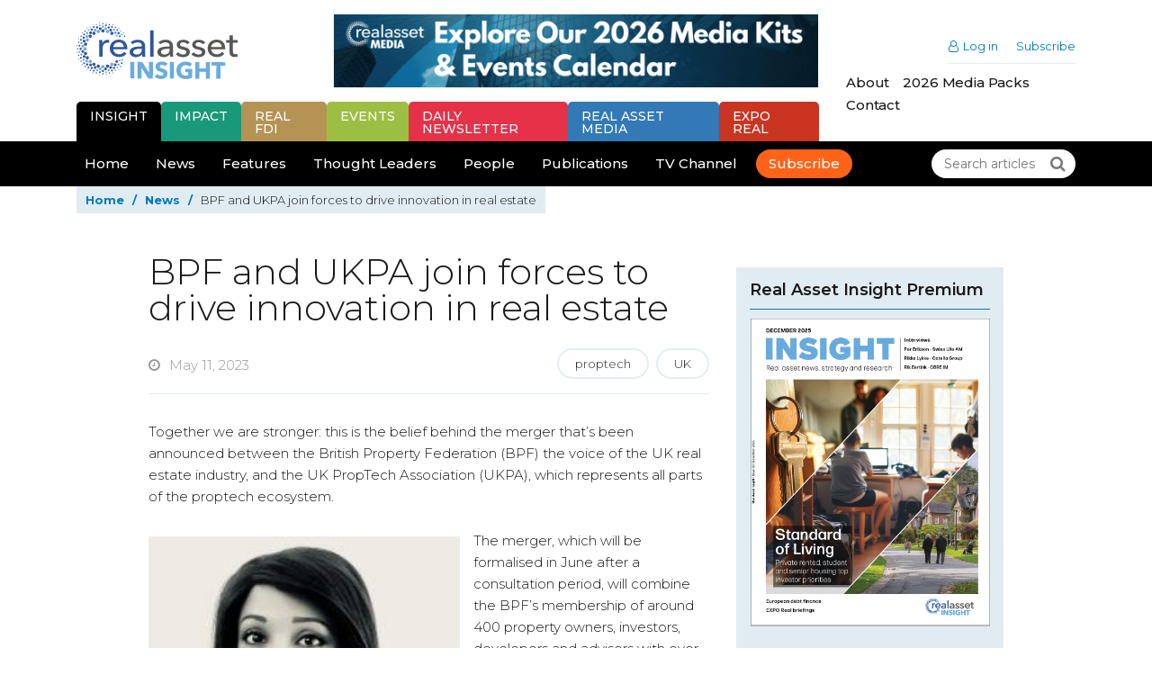

--- FILE ---
content_type: text/html; charset=UTF-8
request_url: https://realassetinsight.com/2023/05/11/bpf-and-ukpa-join-forces-to-drive-innovation-in-real-estate/
body_size: 18019
content:
<!DOCTYPE html>
<html lang="en-US">

<head>

<!-- Title -->
<title>BPF and UKPA join forces to drive innovation in real estate - Real Asset Insight</title>
<link data-rocket-preload as="style" href="https://fonts.googleapis.com/css?family=Montserrat%3A300%2C400%2C500%2C600%2C700&#038;display=swap" rel="preload">
<link href="https://fonts.googleapis.com/css?family=Montserrat%3A300%2C400%2C500%2C600%2C700&#038;display=swap" media="print" onload="this.media=&#039;all&#039;" rel="stylesheet">
<noscript><link rel="stylesheet" href="https://fonts.googleapis.com/css?family=Montserrat%3A300%2C400%2C500%2C600%2C700&#038;display=swap"></noscript>

<!-- Meta -->
<meta charset="UTF-8" />
<meta name="viewport" content="width=device-width, initial-scale=1">

<!-- WP Head -->
<meta name='robots' content='index, follow, max-image-preview:large, max-snippet:-1, max-video-preview:-1' />
<script id="cookieyes" type="text/javascript" src="https://cdn-cookieyes.com/client_data/ab89932e3bf322c69195b6be/script.js"></script>
	<!-- This site is optimized with the Yoast SEO plugin v26.8 - https://yoast.com/product/yoast-seo-wordpress/ -->
	<link rel="canonical" href="https://realassetinsight.com/2023/05/11/bpf-and-ukpa-join-forces-to-drive-innovation-in-real-estate/" />
	<meta property="og:locale" content="en_US" />
	<meta property="og:type" content="article" />
	<meta property="og:title" content="BPF and UKPA join forces to drive innovation in real estate - Real Asset Insight" />
	<meta property="og:description" content="Together we are stronger: this is the belief behind the merger that&#039;s been announced between the British Property Federation and the UK PropTech Association." />
	<meta property="og:url" content="https://realassetinsight.com/2023/05/11/bpf-and-ukpa-join-forces-to-drive-innovation-in-real-estate/" />
	<meta property="og:site_name" content="Real Asset Insight" />
	<meta property="article:published_time" content="2023-05-11T02:30:00+00:00" />
	<meta property="og:image" content="https://realassetinsight.com/wp-content/uploads/2023/05/Sammy_PahalBW-300x300-1.jpg" />
	<meta property="og:image:width" content="300" />
	<meta property="og:image:height" content="300" />
	<meta property="og:image:type" content="image/jpeg" />
	<meta name="author" content="Nicol Dynes" />
	<meta name="twitter:card" content="summary_large_image" />
	<meta name="twitter:creator" content="@insight_asset" />
	<meta name="twitter:site" content="@insight_asset" />
	<meta name="twitter:label1" content="Written by" />
	<meta name="twitter:data1" content="Nicol Dynes" />
	<meta name="twitter:label2" content="Est. reading time" />
	<meta name="twitter:data2" content="3 minutes" />
	<script type="application/ld+json" class="yoast-schema-graph">{"@context":"https://schema.org","@graph":[{"@type":"Article","@id":"https://realassetinsight.com/2023/05/11/bpf-and-ukpa-join-forces-to-drive-innovation-in-real-estate/#article","isPartOf":{"@id":"https://realassetinsight.com/2023/05/11/bpf-and-ukpa-join-forces-to-drive-innovation-in-real-estate/"},"author":{"name":"Nicol Dynes","@id":"https://realassetinsight.com/#/schema/person/f0d7c0a131a279220a96378d47ce00c8"},"headline":"BPF and UKPA join forces to drive innovation in real estate","datePublished":"2023-05-11T02:30:00+00:00","mainEntityOfPage":{"@id":"https://realassetinsight.com/2023/05/11/bpf-and-ukpa-join-forces-to-drive-innovation-in-real-estate/"},"wordCount":435,"publisher":{"@id":"https://realassetinsight.com/#organization"},"image":{"@id":"https://realassetinsight.com/2023/05/11/bpf-and-ukpa-join-forces-to-drive-innovation-in-real-estate/#primaryimage"},"thumbnailUrl":"https://realassetinsight.com/wp-content/uploads/2023/05/Sammy_PahalBW-300x300-1.jpg","keywords":["proptech","UK"],"articleSection":["News"],"inLanguage":"en-US"},{"@type":"WebPage","@id":"https://realassetinsight.com/2023/05/11/bpf-and-ukpa-join-forces-to-drive-innovation-in-real-estate/","url":"https://realassetinsight.com/2023/05/11/bpf-and-ukpa-join-forces-to-drive-innovation-in-real-estate/","name":"BPF and UKPA join forces to drive innovation in real estate - Real Asset Insight","isPartOf":{"@id":"https://realassetinsight.com/#website"},"primaryImageOfPage":{"@id":"https://realassetinsight.com/2023/05/11/bpf-and-ukpa-join-forces-to-drive-innovation-in-real-estate/#primaryimage"},"image":{"@id":"https://realassetinsight.com/2023/05/11/bpf-and-ukpa-join-forces-to-drive-innovation-in-real-estate/#primaryimage"},"thumbnailUrl":"https://realassetinsight.com/wp-content/uploads/2023/05/Sammy_PahalBW-300x300-1.jpg","datePublished":"2023-05-11T02:30:00+00:00","breadcrumb":{"@id":"https://realassetinsight.com/2023/05/11/bpf-and-ukpa-join-forces-to-drive-innovation-in-real-estate/#breadcrumb"},"inLanguage":"en-US","potentialAction":[{"@type":"ReadAction","target":["https://realassetinsight.com/2023/05/11/bpf-and-ukpa-join-forces-to-drive-innovation-in-real-estate/"]}]},{"@type":"ImageObject","inLanguage":"en-US","@id":"https://realassetinsight.com/2023/05/11/bpf-and-ukpa-join-forces-to-drive-innovation-in-real-estate/#primaryimage","url":"https://realassetinsight.com/wp-content/uploads/2023/05/Sammy_PahalBW-300x300-1.jpg","contentUrl":"https://realassetinsight.com/wp-content/uploads/2023/05/Sammy_PahalBW-300x300-1.jpg","width":300,"height":300},{"@type":"BreadcrumbList","@id":"https://realassetinsight.com/2023/05/11/bpf-and-ukpa-join-forces-to-drive-innovation-in-real-estate/#breadcrumb","itemListElement":[{"@type":"ListItem","position":1,"name":"Home","item":"https://realassetinsight.com/"},{"@type":"ListItem","position":2,"name":"News","item":"https://realassetinsight.com/news/"},{"@type":"ListItem","position":3,"name":"BPF and UKPA join forces to drive innovation in real estate"}]},{"@type":"WebSite","@id":"https://realassetinsight.com/#website","url":"https://realassetinsight.com/","name":"Real Asset Insight","description":"International Real Estate Investment, Economy &amp; Finance","publisher":{"@id":"https://realassetinsight.com/#organization"},"potentialAction":[{"@type":"SearchAction","target":{"@type":"EntryPoint","urlTemplate":"https://realassetinsight.com/?s={search_term_string}"},"query-input":{"@type":"PropertyValueSpecification","valueRequired":true,"valueName":"search_term_string"}}],"inLanguage":"en-US"},{"@type":"Organization","@id":"https://realassetinsight.com/#organization","name":"Real Asset Media","url":"https://realassetinsight.com/","logo":{"@type":"ImageObject","inLanguage":"en-US","@id":"https://realassetinsight.com/#/schema/logo/image/","url":"https://realassetinsight.com/wp-content/uploads/2020/12/railogowebsite.png","contentUrl":"https://realassetinsight.com/wp-content/uploads/2020/12/railogowebsite.png","width":785,"height":312,"caption":"Real Asset Media"},"image":{"@id":"https://realassetinsight.com/#/schema/logo/image/"},"sameAs":["https://x.com/insight_asset","https://www.linkedin.com/company/real-asset-media/"]},{"@type":"Person","@id":"https://realassetinsight.com/#/schema/person/f0d7c0a131a279220a96378d47ce00c8","name":"Nicol Dynes","image":{"@type":"ImageObject","inLanguage":"en-US","@id":"https://realassetinsight.com/#/schema/person/image/","url":"https://secure.gravatar.com/avatar/e3822bbdee428b8a669bed341ba0605c124c7b4cb7dedc369c253e93e6c5bf1c?s=96&d=mm&r=g","contentUrl":"https://secure.gravatar.com/avatar/e3822bbdee428b8a669bed341ba0605c124c7b4cb7dedc369c253e93e6c5bf1c?s=96&d=mm&r=g","caption":"Nicol Dynes"},"url":"https://realassetinsight.com/author/nicol/"}]}</script>
	<!-- / Yoast SEO plugin. -->


<link rel='dns-prefetch' href='//cdn.jsdelivr.net' />
<link rel='dns-prefetch' href='//code.jquery.com' />
<link rel='dns-prefetch' href='//fonts.googleapis.com' />
<link rel='dns-prefetch' href='//cdnjs.cloudflare.com' />
<link href='https://fonts.gstatic.com' crossorigin rel='preconnect' />
<link rel="alternate" title="oEmbed (JSON)" type="application/json+oembed" href="https://realassetinsight.com/wp-json/oembed/1.0/embed?url=https%3A%2F%2Frealassetinsight.com%2F2023%2F05%2F11%2Fbpf-and-ukpa-join-forces-to-drive-innovation-in-real-estate%2F" />
<link rel="alternate" title="oEmbed (XML)" type="text/xml+oembed" href="https://realassetinsight.com/wp-json/oembed/1.0/embed?url=https%3A%2F%2Frealassetinsight.com%2F2023%2F05%2F11%2Fbpf-and-ukpa-join-forces-to-drive-innovation-in-real-estate%2F&#038;format=xml" />
<style id='wp-img-auto-sizes-contain-inline-css' type='text/css'>
img:is([sizes=auto i],[sizes^="auto," i]){contain-intrinsic-size:3000px 1500px}
/*# sourceURL=wp-img-auto-sizes-contain-inline-css */
</style>
<style id='wp-emoji-styles-inline-css' type='text/css'>

	img.wp-smiley, img.emoji {
		display: inline !important;
		border: none !important;
		box-shadow: none !important;
		height: 1em !important;
		width: 1em !important;
		margin: 0 0.07em !important;
		vertical-align: -0.1em !important;
		background: none !important;
		padding: 0 !important;
	}
/*# sourceURL=wp-emoji-styles-inline-css */
</style>
<link rel='stylesheet' id='wp-block-library-css' href='https://realassetinsight.com/wp-includes/css/dist/block-library/style.min.css?ver=6.9' type='text/css' media='all' />
<style id='wp-block-button-inline-css' type='text/css'>
.wp-block-button__link{align-content:center;box-sizing:border-box;cursor:pointer;display:inline-block;height:100%;text-align:center;word-break:break-word}.wp-block-button__link.aligncenter{text-align:center}.wp-block-button__link.alignright{text-align:right}:where(.wp-block-button__link){border-radius:9999px;box-shadow:none;padding:calc(.667em + 2px) calc(1.333em + 2px);text-decoration:none}.wp-block-button[style*=text-decoration] .wp-block-button__link{text-decoration:inherit}.wp-block-buttons>.wp-block-button.has-custom-width{max-width:none}.wp-block-buttons>.wp-block-button.has-custom-width .wp-block-button__link{width:100%}.wp-block-buttons>.wp-block-button.has-custom-font-size .wp-block-button__link{font-size:inherit}.wp-block-buttons>.wp-block-button.wp-block-button__width-25{width:calc(25% - var(--wp--style--block-gap, .5em)*.75)}.wp-block-buttons>.wp-block-button.wp-block-button__width-50{width:calc(50% - var(--wp--style--block-gap, .5em)*.5)}.wp-block-buttons>.wp-block-button.wp-block-button__width-75{width:calc(75% - var(--wp--style--block-gap, .5em)*.25)}.wp-block-buttons>.wp-block-button.wp-block-button__width-100{flex-basis:100%;width:100%}.wp-block-buttons.is-vertical>.wp-block-button.wp-block-button__width-25{width:25%}.wp-block-buttons.is-vertical>.wp-block-button.wp-block-button__width-50{width:50%}.wp-block-buttons.is-vertical>.wp-block-button.wp-block-button__width-75{width:75%}.wp-block-button.is-style-squared,.wp-block-button__link.wp-block-button.is-style-squared{border-radius:0}.wp-block-button.no-border-radius,.wp-block-button__link.no-border-radius{border-radius:0!important}:root :where(.wp-block-button .wp-block-button__link.is-style-outline),:root :where(.wp-block-button.is-style-outline>.wp-block-button__link){border:2px solid;padding:.667em 1.333em}:root :where(.wp-block-button .wp-block-button__link.is-style-outline:not(.has-text-color)),:root :where(.wp-block-button.is-style-outline>.wp-block-button__link:not(.has-text-color)){color:currentColor}:root :where(.wp-block-button .wp-block-button__link.is-style-outline:not(.has-background)),:root :where(.wp-block-button.is-style-outline>.wp-block-button__link:not(.has-background)){background-color:initial;background-image:none}
/*# sourceURL=https://realassetinsight.com/wp-includes/blocks/button/style.min.css */
</style>
<style id='wp-block-heading-inline-css' type='text/css'>
h1:where(.wp-block-heading).has-background,h2:where(.wp-block-heading).has-background,h3:where(.wp-block-heading).has-background,h4:where(.wp-block-heading).has-background,h5:where(.wp-block-heading).has-background,h6:where(.wp-block-heading).has-background{padding:1.25em 2.375em}h1.has-text-align-left[style*=writing-mode]:where([style*=vertical-lr]),h1.has-text-align-right[style*=writing-mode]:where([style*=vertical-rl]),h2.has-text-align-left[style*=writing-mode]:where([style*=vertical-lr]),h2.has-text-align-right[style*=writing-mode]:where([style*=vertical-rl]),h3.has-text-align-left[style*=writing-mode]:where([style*=vertical-lr]),h3.has-text-align-right[style*=writing-mode]:where([style*=vertical-rl]),h4.has-text-align-left[style*=writing-mode]:where([style*=vertical-lr]),h4.has-text-align-right[style*=writing-mode]:where([style*=vertical-rl]),h5.has-text-align-left[style*=writing-mode]:where([style*=vertical-lr]),h5.has-text-align-right[style*=writing-mode]:where([style*=vertical-rl]),h6.has-text-align-left[style*=writing-mode]:where([style*=vertical-lr]),h6.has-text-align-right[style*=writing-mode]:where([style*=vertical-rl]){rotate:180deg}
/*# sourceURL=https://realassetinsight.com/wp-includes/blocks/heading/style.min.css */
</style>
<style id='wp-block-image-inline-css' type='text/css'>
.wp-block-image>a,.wp-block-image>figure>a{display:inline-block}.wp-block-image img{box-sizing:border-box;height:auto;max-width:100%;vertical-align:bottom}@media not (prefers-reduced-motion){.wp-block-image img.hide{visibility:hidden}.wp-block-image img.show{animation:show-content-image .4s}}.wp-block-image[style*=border-radius] img,.wp-block-image[style*=border-radius]>a{border-radius:inherit}.wp-block-image.has-custom-border img{box-sizing:border-box}.wp-block-image.aligncenter{text-align:center}.wp-block-image.alignfull>a,.wp-block-image.alignwide>a{width:100%}.wp-block-image.alignfull img,.wp-block-image.alignwide img{height:auto;width:100%}.wp-block-image .aligncenter,.wp-block-image .alignleft,.wp-block-image .alignright,.wp-block-image.aligncenter,.wp-block-image.alignleft,.wp-block-image.alignright{display:table}.wp-block-image .aligncenter>figcaption,.wp-block-image .alignleft>figcaption,.wp-block-image .alignright>figcaption,.wp-block-image.aligncenter>figcaption,.wp-block-image.alignleft>figcaption,.wp-block-image.alignright>figcaption{caption-side:bottom;display:table-caption}.wp-block-image .alignleft{float:left;margin:.5em 1em .5em 0}.wp-block-image .alignright{float:right;margin:.5em 0 .5em 1em}.wp-block-image .aligncenter{margin-left:auto;margin-right:auto}.wp-block-image :where(figcaption){margin-bottom:1em;margin-top:.5em}.wp-block-image.is-style-circle-mask img{border-radius:9999px}@supports ((-webkit-mask-image:none) or (mask-image:none)) or (-webkit-mask-image:none){.wp-block-image.is-style-circle-mask img{border-radius:0;-webkit-mask-image:url('data:image/svg+xml;utf8,<svg viewBox="0 0 100 100" xmlns="http://www.w3.org/2000/svg"><circle cx="50" cy="50" r="50"/></svg>');mask-image:url('data:image/svg+xml;utf8,<svg viewBox="0 0 100 100" xmlns="http://www.w3.org/2000/svg"><circle cx="50" cy="50" r="50"/></svg>');mask-mode:alpha;-webkit-mask-position:center;mask-position:center;-webkit-mask-repeat:no-repeat;mask-repeat:no-repeat;-webkit-mask-size:contain;mask-size:contain}}:root :where(.wp-block-image.is-style-rounded img,.wp-block-image .is-style-rounded img){border-radius:9999px}.wp-block-image figure{margin:0}.wp-lightbox-container{display:flex;flex-direction:column;position:relative}.wp-lightbox-container img{cursor:zoom-in}.wp-lightbox-container img:hover+button{opacity:1}.wp-lightbox-container button{align-items:center;backdrop-filter:blur(16px) saturate(180%);background-color:#5a5a5a40;border:none;border-radius:4px;cursor:zoom-in;display:flex;height:20px;justify-content:center;opacity:0;padding:0;position:absolute;right:16px;text-align:center;top:16px;width:20px;z-index:100}@media not (prefers-reduced-motion){.wp-lightbox-container button{transition:opacity .2s ease}}.wp-lightbox-container button:focus-visible{outline:3px auto #5a5a5a40;outline:3px auto -webkit-focus-ring-color;outline-offset:3px}.wp-lightbox-container button:hover{cursor:pointer;opacity:1}.wp-lightbox-container button:focus{opacity:1}.wp-lightbox-container button:focus,.wp-lightbox-container button:hover,.wp-lightbox-container button:not(:hover):not(:active):not(.has-background){background-color:#5a5a5a40;border:none}.wp-lightbox-overlay{box-sizing:border-box;cursor:zoom-out;height:100vh;left:0;overflow:hidden;position:fixed;top:0;visibility:hidden;width:100%;z-index:100000}.wp-lightbox-overlay .close-button{align-items:center;cursor:pointer;display:flex;justify-content:center;min-height:40px;min-width:40px;padding:0;position:absolute;right:calc(env(safe-area-inset-right) + 16px);top:calc(env(safe-area-inset-top) + 16px);z-index:5000000}.wp-lightbox-overlay .close-button:focus,.wp-lightbox-overlay .close-button:hover,.wp-lightbox-overlay .close-button:not(:hover):not(:active):not(.has-background){background:none;border:none}.wp-lightbox-overlay .lightbox-image-container{height:var(--wp--lightbox-container-height);left:50%;overflow:hidden;position:absolute;top:50%;transform:translate(-50%,-50%);transform-origin:top left;width:var(--wp--lightbox-container-width);z-index:9999999999}.wp-lightbox-overlay .wp-block-image{align-items:center;box-sizing:border-box;display:flex;height:100%;justify-content:center;margin:0;position:relative;transform-origin:0 0;width:100%;z-index:3000000}.wp-lightbox-overlay .wp-block-image img{height:var(--wp--lightbox-image-height);min-height:var(--wp--lightbox-image-height);min-width:var(--wp--lightbox-image-width);width:var(--wp--lightbox-image-width)}.wp-lightbox-overlay .wp-block-image figcaption{display:none}.wp-lightbox-overlay button{background:none;border:none}.wp-lightbox-overlay .scrim{background-color:#fff;height:100%;opacity:.9;position:absolute;width:100%;z-index:2000000}.wp-lightbox-overlay.active{visibility:visible}@media not (prefers-reduced-motion){.wp-lightbox-overlay.active{animation:turn-on-visibility .25s both}.wp-lightbox-overlay.active img{animation:turn-on-visibility .35s both}.wp-lightbox-overlay.show-closing-animation:not(.active){animation:turn-off-visibility .35s both}.wp-lightbox-overlay.show-closing-animation:not(.active) img{animation:turn-off-visibility .25s both}.wp-lightbox-overlay.zoom.active{animation:none;opacity:1;visibility:visible}.wp-lightbox-overlay.zoom.active .lightbox-image-container{animation:lightbox-zoom-in .4s}.wp-lightbox-overlay.zoom.active .lightbox-image-container img{animation:none}.wp-lightbox-overlay.zoom.active .scrim{animation:turn-on-visibility .4s forwards}.wp-lightbox-overlay.zoom.show-closing-animation:not(.active){animation:none}.wp-lightbox-overlay.zoom.show-closing-animation:not(.active) .lightbox-image-container{animation:lightbox-zoom-out .4s}.wp-lightbox-overlay.zoom.show-closing-animation:not(.active) .lightbox-image-container img{animation:none}.wp-lightbox-overlay.zoom.show-closing-animation:not(.active) .scrim{animation:turn-off-visibility .4s forwards}}@keyframes show-content-image{0%{visibility:hidden}99%{visibility:hidden}to{visibility:visible}}@keyframes turn-on-visibility{0%{opacity:0}to{opacity:1}}@keyframes turn-off-visibility{0%{opacity:1;visibility:visible}99%{opacity:0;visibility:visible}to{opacity:0;visibility:hidden}}@keyframes lightbox-zoom-in{0%{transform:translate(calc((-100vw + var(--wp--lightbox-scrollbar-width))/2 + var(--wp--lightbox-initial-left-position)),calc(-50vh + var(--wp--lightbox-initial-top-position))) scale(var(--wp--lightbox-scale))}to{transform:translate(-50%,-50%) scale(1)}}@keyframes lightbox-zoom-out{0%{transform:translate(-50%,-50%) scale(1);visibility:visible}99%{visibility:visible}to{transform:translate(calc((-100vw + var(--wp--lightbox-scrollbar-width))/2 + var(--wp--lightbox-initial-left-position)),calc(-50vh + var(--wp--lightbox-initial-top-position))) scale(var(--wp--lightbox-scale));visibility:hidden}}
/*# sourceURL=https://realassetinsight.com/wp-includes/blocks/image/style.min.css */
</style>
<style id='wp-block-image-theme-inline-css' type='text/css'>
:root :where(.wp-block-image figcaption){color:#555;font-size:13px;text-align:center}.is-dark-theme :root :where(.wp-block-image figcaption){color:#ffffffa6}.wp-block-image{margin:0 0 1em}
/*# sourceURL=https://realassetinsight.com/wp-includes/blocks/image/theme.min.css */
</style>
<style id='wp-block-buttons-inline-css' type='text/css'>
.wp-block-buttons{box-sizing:border-box}.wp-block-buttons.is-vertical{flex-direction:column}.wp-block-buttons.is-vertical>.wp-block-button:last-child{margin-bottom:0}.wp-block-buttons>.wp-block-button{display:inline-block;margin:0}.wp-block-buttons.is-content-justification-left{justify-content:flex-start}.wp-block-buttons.is-content-justification-left.is-vertical{align-items:flex-start}.wp-block-buttons.is-content-justification-center{justify-content:center}.wp-block-buttons.is-content-justification-center.is-vertical{align-items:center}.wp-block-buttons.is-content-justification-right{justify-content:flex-end}.wp-block-buttons.is-content-justification-right.is-vertical{align-items:flex-end}.wp-block-buttons.is-content-justification-space-between{justify-content:space-between}.wp-block-buttons.aligncenter{text-align:center}.wp-block-buttons:not(.is-content-justification-space-between,.is-content-justification-right,.is-content-justification-left,.is-content-justification-center) .wp-block-button.aligncenter{margin-left:auto;margin-right:auto;width:100%}.wp-block-buttons[style*=text-decoration] .wp-block-button,.wp-block-buttons[style*=text-decoration] .wp-block-button__link{text-decoration:inherit}.wp-block-buttons.has-custom-font-size .wp-block-button__link{font-size:inherit}.wp-block-buttons .wp-block-button__link{width:100%}.wp-block-button.aligncenter{text-align:center}
/*# sourceURL=https://realassetinsight.com/wp-includes/blocks/buttons/style.min.css */
</style>
<style id='wp-block-paragraph-inline-css' type='text/css'>
.is-small-text{font-size:.875em}.is-regular-text{font-size:1em}.is-large-text{font-size:2.25em}.is-larger-text{font-size:3em}.has-drop-cap:not(:focus):first-letter{float:left;font-size:8.4em;font-style:normal;font-weight:100;line-height:.68;margin:.05em .1em 0 0;text-transform:uppercase}body.rtl .has-drop-cap:not(:focus):first-letter{float:none;margin-left:.1em}p.has-drop-cap.has-background{overflow:hidden}:root :where(p.has-background){padding:1.25em 2.375em}:where(p.has-text-color:not(.has-link-color)) a{color:inherit}p.has-text-align-left[style*="writing-mode:vertical-lr"],p.has-text-align-right[style*="writing-mode:vertical-rl"]{rotate:180deg}
/*# sourceURL=https://realassetinsight.com/wp-includes/blocks/paragraph/style.min.css */
</style>
<style id='global-styles-inline-css' type='text/css'>
:root{--wp--preset--aspect-ratio--square: 1;--wp--preset--aspect-ratio--4-3: 4/3;--wp--preset--aspect-ratio--3-4: 3/4;--wp--preset--aspect-ratio--3-2: 3/2;--wp--preset--aspect-ratio--2-3: 2/3;--wp--preset--aspect-ratio--16-9: 16/9;--wp--preset--aspect-ratio--9-16: 9/16;--wp--preset--color--black: #000000;--wp--preset--color--cyan-bluish-gray: #abb8c3;--wp--preset--color--white: #FFFFFF;--wp--preset--color--pale-pink: #f78da7;--wp--preset--color--vivid-red: #cf2e2e;--wp--preset--color--luminous-vivid-orange: #ff6900;--wp--preset--color--luminous-vivid-amber: #fcb900;--wp--preset--color--light-green-cyan: #7bdcb5;--wp--preset--color--vivid-green-cyan: #00d084;--wp--preset--color--pale-cyan-blue: #8ed1fc;--wp--preset--color--vivid-cyan-blue: #0693e3;--wp--preset--color--vivid-purple: #9b51e0;--wp--preset--color--dark: #1A1919;--wp--preset--color--light: #E1ECF2;--wp--preset--color--primary: #007ABB;--wp--preset--color--green: #69BB24;--wp--preset--color--gold: #b49354;--wp--preset--gradient--vivid-cyan-blue-to-vivid-purple: linear-gradient(135deg,rgb(6,147,227) 0%,rgb(155,81,224) 100%);--wp--preset--gradient--light-green-cyan-to-vivid-green-cyan: linear-gradient(135deg,rgb(122,220,180) 0%,rgb(0,208,130) 100%);--wp--preset--gradient--luminous-vivid-amber-to-luminous-vivid-orange: linear-gradient(135deg,rgb(252,185,0) 0%,rgb(255,105,0) 100%);--wp--preset--gradient--luminous-vivid-orange-to-vivid-red: linear-gradient(135deg,rgb(255,105,0) 0%,rgb(207,46,46) 100%);--wp--preset--gradient--very-light-gray-to-cyan-bluish-gray: linear-gradient(135deg,rgb(238,238,238) 0%,rgb(169,184,195) 100%);--wp--preset--gradient--cool-to-warm-spectrum: linear-gradient(135deg,rgb(74,234,220) 0%,rgb(151,120,209) 20%,rgb(207,42,186) 40%,rgb(238,44,130) 60%,rgb(251,105,98) 80%,rgb(254,248,76) 100%);--wp--preset--gradient--blush-light-purple: linear-gradient(135deg,rgb(255,206,236) 0%,rgb(152,150,240) 100%);--wp--preset--gradient--blush-bordeaux: linear-gradient(135deg,rgb(254,205,165) 0%,rgb(254,45,45) 50%,rgb(107,0,62) 100%);--wp--preset--gradient--luminous-dusk: linear-gradient(135deg,rgb(255,203,112) 0%,rgb(199,81,192) 50%,rgb(65,88,208) 100%);--wp--preset--gradient--pale-ocean: linear-gradient(135deg,rgb(255,245,203) 0%,rgb(182,227,212) 50%,rgb(51,167,181) 100%);--wp--preset--gradient--electric-grass: linear-gradient(135deg,rgb(202,248,128) 0%,rgb(113,206,126) 100%);--wp--preset--gradient--midnight: linear-gradient(135deg,rgb(2,3,129) 0%,rgb(40,116,252) 100%);--wp--preset--font-size--small: 13px;--wp--preset--font-size--medium: 20px;--wp--preset--font-size--large: 18px;--wp--preset--font-size--x-large: 42px;--wp--preset--font-size--regular: 16px;--wp--preset--font-size--xl: 20px;--wp--preset--font-size--xxl: 22px;--wp--preset--spacing--20: 0.44rem;--wp--preset--spacing--30: 0.67rem;--wp--preset--spacing--40: 1rem;--wp--preset--spacing--50: 1.5rem;--wp--preset--spacing--60: 2.25rem;--wp--preset--spacing--70: 3.38rem;--wp--preset--spacing--80: 5.06rem;--wp--preset--shadow--natural: 6px 6px 9px rgba(0, 0, 0, 0.2);--wp--preset--shadow--deep: 12px 12px 50px rgba(0, 0, 0, 0.4);--wp--preset--shadow--sharp: 6px 6px 0px rgba(0, 0, 0, 0.2);--wp--preset--shadow--outlined: 6px 6px 0px -3px rgb(255, 255, 255), 6px 6px rgb(0, 0, 0);--wp--preset--shadow--crisp: 6px 6px 0px rgb(0, 0, 0);}:where(.is-layout-flex){gap: 0.5em;}:where(.is-layout-grid){gap: 0.5em;}body .is-layout-flex{display: flex;}.is-layout-flex{flex-wrap: wrap;align-items: center;}.is-layout-flex > :is(*, div){margin: 0;}body .is-layout-grid{display: grid;}.is-layout-grid > :is(*, div){margin: 0;}:where(.wp-block-columns.is-layout-flex){gap: 2em;}:where(.wp-block-columns.is-layout-grid){gap: 2em;}:where(.wp-block-post-template.is-layout-flex){gap: 1.25em;}:where(.wp-block-post-template.is-layout-grid){gap: 1.25em;}.has-black-color{color: var(--wp--preset--color--black) !important;}.has-cyan-bluish-gray-color{color: var(--wp--preset--color--cyan-bluish-gray) !important;}.has-white-color{color: var(--wp--preset--color--white) !important;}.has-pale-pink-color{color: var(--wp--preset--color--pale-pink) !important;}.has-vivid-red-color{color: var(--wp--preset--color--vivid-red) !important;}.has-luminous-vivid-orange-color{color: var(--wp--preset--color--luminous-vivid-orange) !important;}.has-luminous-vivid-amber-color{color: var(--wp--preset--color--luminous-vivid-amber) !important;}.has-light-green-cyan-color{color: var(--wp--preset--color--light-green-cyan) !important;}.has-vivid-green-cyan-color{color: var(--wp--preset--color--vivid-green-cyan) !important;}.has-pale-cyan-blue-color{color: var(--wp--preset--color--pale-cyan-blue) !important;}.has-vivid-cyan-blue-color{color: var(--wp--preset--color--vivid-cyan-blue) !important;}.has-vivid-purple-color{color: var(--wp--preset--color--vivid-purple) !important;}.has-black-background-color{background-color: var(--wp--preset--color--black) !important;}.has-cyan-bluish-gray-background-color{background-color: var(--wp--preset--color--cyan-bluish-gray) !important;}.has-white-background-color{background-color: var(--wp--preset--color--white) !important;}.has-pale-pink-background-color{background-color: var(--wp--preset--color--pale-pink) !important;}.has-vivid-red-background-color{background-color: var(--wp--preset--color--vivid-red) !important;}.has-luminous-vivid-orange-background-color{background-color: var(--wp--preset--color--luminous-vivid-orange) !important;}.has-luminous-vivid-amber-background-color{background-color: var(--wp--preset--color--luminous-vivid-amber) !important;}.has-light-green-cyan-background-color{background-color: var(--wp--preset--color--light-green-cyan) !important;}.has-vivid-green-cyan-background-color{background-color: var(--wp--preset--color--vivid-green-cyan) !important;}.has-pale-cyan-blue-background-color{background-color: var(--wp--preset--color--pale-cyan-blue) !important;}.has-vivid-cyan-blue-background-color{background-color: var(--wp--preset--color--vivid-cyan-blue) !important;}.has-vivid-purple-background-color{background-color: var(--wp--preset--color--vivid-purple) !important;}.has-black-border-color{border-color: var(--wp--preset--color--black) !important;}.has-cyan-bluish-gray-border-color{border-color: var(--wp--preset--color--cyan-bluish-gray) !important;}.has-white-border-color{border-color: var(--wp--preset--color--white) !important;}.has-pale-pink-border-color{border-color: var(--wp--preset--color--pale-pink) !important;}.has-vivid-red-border-color{border-color: var(--wp--preset--color--vivid-red) !important;}.has-luminous-vivid-orange-border-color{border-color: var(--wp--preset--color--luminous-vivid-orange) !important;}.has-luminous-vivid-amber-border-color{border-color: var(--wp--preset--color--luminous-vivid-amber) !important;}.has-light-green-cyan-border-color{border-color: var(--wp--preset--color--light-green-cyan) !important;}.has-vivid-green-cyan-border-color{border-color: var(--wp--preset--color--vivid-green-cyan) !important;}.has-pale-cyan-blue-border-color{border-color: var(--wp--preset--color--pale-cyan-blue) !important;}.has-vivid-cyan-blue-border-color{border-color: var(--wp--preset--color--vivid-cyan-blue) !important;}.has-vivid-purple-border-color{border-color: var(--wp--preset--color--vivid-purple) !important;}.has-vivid-cyan-blue-to-vivid-purple-gradient-background{background: var(--wp--preset--gradient--vivid-cyan-blue-to-vivid-purple) !important;}.has-light-green-cyan-to-vivid-green-cyan-gradient-background{background: var(--wp--preset--gradient--light-green-cyan-to-vivid-green-cyan) !important;}.has-luminous-vivid-amber-to-luminous-vivid-orange-gradient-background{background: var(--wp--preset--gradient--luminous-vivid-amber-to-luminous-vivid-orange) !important;}.has-luminous-vivid-orange-to-vivid-red-gradient-background{background: var(--wp--preset--gradient--luminous-vivid-orange-to-vivid-red) !important;}.has-very-light-gray-to-cyan-bluish-gray-gradient-background{background: var(--wp--preset--gradient--very-light-gray-to-cyan-bluish-gray) !important;}.has-cool-to-warm-spectrum-gradient-background{background: var(--wp--preset--gradient--cool-to-warm-spectrum) !important;}.has-blush-light-purple-gradient-background{background: var(--wp--preset--gradient--blush-light-purple) !important;}.has-blush-bordeaux-gradient-background{background: var(--wp--preset--gradient--blush-bordeaux) !important;}.has-luminous-dusk-gradient-background{background: var(--wp--preset--gradient--luminous-dusk) !important;}.has-pale-ocean-gradient-background{background: var(--wp--preset--gradient--pale-ocean) !important;}.has-electric-grass-gradient-background{background: var(--wp--preset--gradient--electric-grass) !important;}.has-midnight-gradient-background{background: var(--wp--preset--gradient--midnight) !important;}.has-small-font-size{font-size: var(--wp--preset--font-size--small) !important;}.has-medium-font-size{font-size: var(--wp--preset--font-size--medium) !important;}.has-large-font-size{font-size: var(--wp--preset--font-size--large) !important;}.has-x-large-font-size{font-size: var(--wp--preset--font-size--x-large) !important;}
/*# sourceURL=global-styles-inline-css */
</style>
<style id='block-style-variation-styles-inline-css' type='text/css'>
:root :where(.wp-block-button.is-style-outline--1 .wp-block-button__link){background: transparent none;border-color: currentColor;border-width: 2px;border-style: solid;color: currentColor;padding-top: 0.667em;padding-right: 1.33em;padding-bottom: 0.667em;padding-left: 1.33em;}
:root :where(.wp-block-button.is-style-outline--2 .wp-block-button__link){background: transparent none;border-color: currentColor;border-width: 2px;border-style: solid;color: currentColor;padding-top: 0.667em;padding-right: 1.33em;padding-bottom: 0.667em;padding-left: 1.33em;}
/*# sourceURL=block-style-variation-styles-inline-css */
</style>
<style id='core-block-supports-inline-css' type='text/css'>
.wp-container-core-buttons-is-layout-16018d1d{justify-content:center;}.wp-container-core-buttons-is-layout-499968f5{justify-content:center;}
/*# sourceURL=core-block-supports-inline-css */
</style>

<style id='classic-theme-styles-inline-css' type='text/css'>
/*! This file is auto-generated */
.wp-block-button__link{color:#fff;background-color:#32373c;border-radius:9999px;box-shadow:none;text-decoration:none;padding:calc(.667em + 2px) calc(1.333em + 2px);font-size:1.125em}.wp-block-file__button{background:#32373c;color:#fff;text-decoration:none}
/*# sourceURL=/wp-includes/css/classic-themes.min.css */
</style>
<link data-minify="1" rel='stylesheet' id='pmpro_frontend_base-css' href='https://realassetinsight.com/wp-content/cache/min/1/wp-content/plugins/paid-memberships-pro/css/frontend/base.css?ver=1769679628' type='text/css' media='all' />
<link data-minify="1" rel='stylesheet' id='pmpro_frontend_variation_1-css' href='https://realassetinsight.com/wp-content/cache/min/1/wp-content/plugins/paid-memberships-pro/css/frontend/variation_1.css?ver=1769679628' type='text/css' media='all' />
<link data-minify="1" rel='stylesheet' id='woocommerce-layout-css' href='https://realassetinsight.com/wp-content/cache/min/1/wp-content/plugins/woocommerce/assets/css/woocommerce-layout.css?ver=1769679628' type='text/css' media='all' />
<link data-minify="1" rel='stylesheet' id='woocommerce-smallscreen-css' href='https://realassetinsight.com/wp-content/cache/min/1/wp-content/plugins/woocommerce/assets/css/woocommerce-smallscreen.css?ver=1769679628' type='text/css' media='only screen and (max-width: 768px)' />
<link data-minify="1" rel='stylesheet' id='woocommerce-general-css' href='https://realassetinsight.com/wp-content/cache/min/1/wp-content/plugins/woocommerce/assets/css/woocommerce.css?ver=1769679628' type='text/css' media='all' />
<style id='woocommerce-inline-inline-css' type='text/css'>
.woocommerce form .form-row .required { visibility: visible; }
/*# sourceURL=woocommerce-inline-inline-css */
</style>
<link data-minify="1" rel='stylesheet' id='main-css' href='https://realassetinsight.com/wp-content/cache/min/1/wp-content/themes/rai/css/main.css?ver=1769679628' type='text/css' media='all' />

<link data-minify="1" rel='stylesheet' id='fontawesome-css' href='https://realassetinsight.com/wp-content/cache/min/1/ajax/libs/font-awesome/4.7.0/css/font-awesome.min.css?ver=1769679628' type='text/css' media='' />
<link data-minify="1" rel='stylesheet' id='slick-css' href='https://realassetinsight.com/wp-content/cache/min/1/wp-content/themes/rai/css/slick.css?ver=1769679628' type='text/css' media='all' />
<link data-minify="1" rel='stylesheet' id='style-css' href='https://realassetinsight.com/wp-content/cache/min/1/wp-content/themes/rai/style.css?ver=1769679628' type='text/css' media='all' />
<link rel='stylesheet' id='fancybox-css' href='https://realassetinsight.com/wp-content/plugins/easy-fancybox/fancybox/1.5.4/jquery.fancybox.min.css?ver=6.9' type='text/css' media='screen' />
<script type="text/javascript" src="https://code.jquery.com/jquery-latest.min.js" id="jquery-js"></script>
<script type="text/javascript" src="https://realassetinsight.com/wp-content/plugins/woocommerce/assets/js/jquery-blockui/jquery.blockUI.min.js?ver=2.7.0-wc.10.4.3" id="wc-jquery-blockui-js" defer="defer" data-wp-strategy="defer"></script>
<script type="text/javascript" id="wc-add-to-cart-js-extra">
/* <![CDATA[ */
var wc_add_to_cart_params = {"ajax_url":"/wp-admin/admin-ajax.php","wc_ajax_url":"/?wc-ajax=%%endpoint%%","i18n_view_cart":"View cart","cart_url":"https://realassetinsight.com/cart/","is_cart":"","cart_redirect_after_add":"yes"};
//# sourceURL=wc-add-to-cart-js-extra
/* ]]> */
</script>
<script type="text/javascript" src="https://realassetinsight.com/wp-content/plugins/woocommerce/assets/js/frontend/add-to-cart.min.js?ver=10.4.3" id="wc-add-to-cart-js" defer="defer" data-wp-strategy="defer"></script>
<script type="text/javascript" src="https://realassetinsight.com/wp-content/plugins/woocommerce/assets/js/js-cookie/js.cookie.min.js?ver=2.1.4-wc.10.4.3" id="wc-js-cookie-js" defer="defer" data-wp-strategy="defer"></script>
<script type="text/javascript" id="woocommerce-js-extra">
/* <![CDATA[ */
var woocommerce_params = {"ajax_url":"/wp-admin/admin-ajax.php","wc_ajax_url":"/?wc-ajax=%%endpoint%%","i18n_password_show":"Show password","i18n_password_hide":"Hide password"};
//# sourceURL=woocommerce-js-extra
/* ]]> */
</script>
<script type="text/javascript" src="https://realassetinsight.com/wp-content/plugins/woocommerce/assets/js/frontend/woocommerce.min.js?ver=10.4.3" id="woocommerce-js" defer="defer" data-wp-strategy="defer"></script>
<link rel="https://api.w.org/" href="https://realassetinsight.com/wp-json/" /><link rel="alternate" title="JSON" type="application/json" href="https://realassetinsight.com/wp-json/wp/v2/posts/31651" /><link rel="EditURI" type="application/rsd+xml" title="RSD" href="https://realassetinsight.com/xmlrpc.php?rsd" />
<meta name="generator" content="WordPress 6.9" />
<meta name="generator" content="WooCommerce 10.4.3" />
<link rel='shortlink' href='https://realassetinsight.com/?p=31651' />

		<!-- GA Google Analytics @ https://m0n.co/ga -->
		<script async src="https://www.googletagmanager.com/gtag/js?id=G-VT352ZRZCM"></script>
		<script>
			window.dataLayer = window.dataLayer || [];
			function gtag(){dataLayer.push(arguments);}
			gtag('js', new Date());
			gtag('config', 'G-VT352ZRZCM');
		</script>

	<style id="pmpro_colors">:root {
	--pmpro--color--base: #ffffff;
	--pmpro--color--contrast: #222222;
	--pmpro--color--accent: #0c3d54;
	--pmpro--color--accent--variation: hsl( 199,75%,28.5% );
	--pmpro--color--border--variation: hsl( 0,0%,91% );
}</style>            <script type="text/javascript"><!--
                                function powerpress_pinw(pinw_url){window.open(pinw_url, 'PowerPressPlayer','toolbar=0,status=0,resizable=1,width=460,height=320');	return false;}
                //-->

                // tabnab protection
                window.addEventListener('load', function () {
                    // make all links have rel="noopener noreferrer"
                    document.querySelectorAll('a[target="_blank"]').forEach(link => {
                        link.setAttribute('rel', 'noopener noreferrer');
                    });
                });
            </script>
            	<noscript><style>.woocommerce-product-gallery{ opacity: 1 !important; }</style></noscript>
	<link rel="icon" href="https://realassetinsight.com/wp-content/uploads/2021/04/cropped-favicon-32x32.png" sizes="32x32" />
<link rel="icon" href="https://realassetinsight.com/wp-content/uploads/2021/04/cropped-favicon-192x192.png" sizes="192x192" />
<link rel="apple-touch-icon" href="https://realassetinsight.com/wp-content/uploads/2021/04/cropped-favicon-180x180.png" />
<meta name="msapplication-TileImage" content="https://realassetinsight.com/wp-content/uploads/2021/04/cropped-favicon-270x270.png" />
				<style type="text/css" id="c4wp-checkout-css">
					.woocommerce-checkout .c4wp_captcha_field {
						margin-bottom: 10px;
						margin-top: 15px;
						position: relative;
						display: inline-block;
					}
				</style>
							<style type="text/css" id="c4wp-v3-lp-form-css">
				.login #login, .login #lostpasswordform {
					min-width: 350px !important;
				}
				.wpforms-field-c4wp iframe {
					width: 100% !important;
				}
			</style>
			<noscript><style id="rocket-lazyload-nojs-css">.rll-youtube-player, [data-lazy-src]{display:none !important;}</style></noscript><!-- / WP Head -->

<!-- JavaScript -->
<!--[if lt IE 9]><script src="https://cdnjs.cloudflare.com/ajax/libs/html5shiv/3.7.3/html5shiv-printshiv.min.js"></script><![endif]-->
<!-- / JavaScript -->

<link data-minify="1" rel='stylesheet' id='wc-stripe-blocks-checkout-style-css' href='https://realassetinsight.com/wp-content/cache/min/1/wp-content/plugins/woocommerce-gateway-stripe/build/upe-blocks.css?ver=1769679628' type='text/css' media='all' />
<link data-minify="1" rel='stylesheet' id='wc-blocks-style-css' href='https://realassetinsight.com/wp-content/cache/min/1/wp-content/plugins/woocommerce/assets/client/blocks/wc-blocks.css?ver=1769679628' type='text/css' media='all' />
<meta name="generator" content="AccelerateWP 3.20.0.3-1.1-32" data-wpr-features="wpr_lazyload_images wpr_lazyload_iframes wpr_image_dimensions wpr_minify_css wpr_desktop" /></head>

<!-- Google tag (gtag.js) --> <script async src=https://www.googletagmanager.com/gtag/js?id=G-EGPD8XZ42S></script> <script> window.dataLayer = window.dataLayer || []; function gtag(){dataLayer.push(arguments);} gtag('js', new Date()); gtag('config', 'G-EGPD8XZ42S'); </script>
<body class="pmpro-variation_1 wp-singular post-template-default single single-post postid-31651 single-format-standard wp-custom-logo wp-embed-responsive wp-theme-rai theme-rai pmpro-body-has-access woocommerce-no-js">


<!-- Header -->
<header data-rocket-location-hash="10151a2d042dc14eaeb487d36eadcf43" class="header group">

    <!-- Main Header -->
    <div data-rocket-location-hash="19fbc11dd9fe0424d34baf9ec02b509a" class="main-header group">
        <div data-rocket-location-hash="40f22408a88335a0945fffe944caafc3" class="container">
            <div class="row">

                <div class="col col-lg-9">

                    <div class="row align-items-center">
                        <div class="col col-md-4">

                                                        <div class="logo">
                                <a href="https://realassetinsight.com/" title="Real Asset Insight">
                                    <img width="584" height="206" src="data:image/svg+xml,%3Csvg%20xmlns='http://www.w3.org/2000/svg'%20viewBox='0%200%20584%20206'%3E%3C/svg%3E" alt="Real Asset Insight" data-lazy-src="https://realassetinsight.com/wp-content/uploads/2021/02/RAM_Insight.svg"><noscript><img width="584" height="206" src="https://realassetinsight.com/wp-content/uploads/2021/02/RAM_Insight.svg" alt="Real Asset Insight"></noscript>
                                </a>
                            </div>
                            
                        </div>
                        <div class="col col-md-8 d-none d-md-block align-self-center">

                                                        <div class="ad header-ad">
                                <a href="https://realassetinsight.com/advertising/"><img width="1200" height="180" src="data:image/svg+xml,%3Csvg%20xmlns='http://www.w3.org/2000/svg'%20viewBox='0%200%201200%20180'%3E%3C/svg%3E" class="image wp-image-54411  attachment-full size-full" alt="" style="max-width: 100%; height: auto;" decoding="async" fetchpriority="high" data-lazy-src="https://realassetinsight.com/wp-content/uploads/2025/12/House-banner-media-planning-2026-ALL-BRAND.gif" /><noscript><img width="1200" height="180" src="https://realassetinsight.com/wp-content/uploads/2025/12/House-banner-media-planning-2026-ALL-BRAND.gif" class="image wp-image-54411  attachment-full size-full" alt="" style="max-width: 100%; height: auto;" decoding="async" fetchpriority="high" /></noscript></a>                            </div>
                            
                        </div>
                    </div>

                    <div class="row">
                        <div class="col tabs--wrapper">
                        
                            <ul class="main--tabs">
                                <li class="main--tab--insight">
                                    <a href="https://realassetinsight.com/" title="Real Asset Insight">Insight</a>
                                </li>
                                <li class="main--tab--impact">
                                    <a href="https://realassetinsight.com/impact/" title="Real Asset Impact">Impact</a>
                                </li>
                                <li class="main--tab--fdi">
                                    <a href="https://realassetinsight.com/fdi/" title="Real FDI">Real FDI</a>
                                </li>
                                <li class="main--tab--live">
                                    <a href="https://realassetlive.com/">Events</a>
                                </li>
                                <li class="main--tab--day">
                                    <a href="https://realassetday.com/"><span>Daily </span>Newsletter</a>
                                </li>
                                <li class="main--tab--media">
                                    <a href="https://www.realassetmedia.com/">Real Asset Media</a>
                                </li>

                                    <li class="main--tab--expo">
                                        <a href="https://realassetinsight.com/expo-real/">Expo Real</a>
                                    </li>

                            </ul>
                            
                        </div>
                    </div>

                </div>

                <div class="col col-lg-3 d-none d-lg-block align-self-center">

                                        <ul class="login-nav group">
                        <li class="log-in"><a href="https://realassetinsight.com/login/">Log in</a></li>
                        <li><a href="https://realassetinsight.com/shop/">Subscribe</a></li>
                    </ul>
                                                            <ul class="main-header-nav group">
                        <li><a href="https://realassetinsight.com/about/">About</a></li>
<li><a href="https://realassetinsight.com/advertising/">2026 Media Packs</a></li>
<li><a href="https://realassetinsight.com/contact-us/">Contact</a></li>
                    </ul>
                    
                </div>

            </div>
        </div>
    </div>
    <!-- / Main Header -->

</header>
<!-- / Header -->

<!-- Navigation -->
<nav class="navigation group">
    <div data-rocket-location-hash="c2b2a1461d8b94e639cd80a05325878c" class="container">
                <ul class="main-nav d-none d-lg-block group">
            <li><a href="https://realassetinsight.com/">Home</a></li>
<li><a href="https://realassetinsight.com/news/">News</a></li>
<li><a href="https://realassetinsight.com/feature/">Features</a></li>
<li><a href="https://realassetinsight.com/thought-leader/">Thought Leaders</a></li>
<li><a href="https://realassetinsight.com/people">People</a></li>
<li class="menu-item-has-children"><a href="https://realassetinsight.com/publication/">Publications</a>
<ul class="sub-menu">
	<li><a href="https://realassetinsight.com/publication-category/real-insight/">Real Asset INSIGHT</a></li>
	<li><a href="https://realassetinsight.com/publication-category/real-asset-impact/">Real Asset IMPACT</a></li>
	<li><a href="https://realassetinsight.com/publication-category/real-fdi/">Real FDI</a></li>
	<li><a href="https://realassetinsight.com/publication-category/living-retail/">Living Retail</a></li>
	<li><a href="https://realassetinsight.com/publication-category/editorial-calendar/">Editorial Calendar</a></li>
	<li><a href="https://realassetinsight.com/report/">Special Publications</a></li>
	<li><a href="https://realassetinsight.com/publication-category/expoday-dailynews-exporeal/">EXPO Day &#8211; The Daily News for EXPO Real</a></li>
</ul>
</li>
<li><a href="https://realassetinsight.com/tv-channel/">TV Channel</a></li>
<li class="cta"><a href="https://realassetinsight.com/shop/">Subscribe</a></li>
        </ul>
        
                <ul class="main-nav d-block d-lg-none group">
            <li class="cta"><a href="https://realassetinsight.com/shop/">Subscribe</a></li>
        </ul>
        
        <form class="search-form" action="https://realassetinsight.com/" method="get">
            <input type="text" name="s" class="search-field" value="" placeholder="Search articles">
            <button class="search-button">
                <i class="fa fa-search" aria-hidden="true"></i>
            </button>
        </form>

        <a class="burger" href="#">
            <span></span>
        </a>

    </div>

    <!-- Mobile Navigation -->
    <nav class="mobile-navigation group">
        <div class="container">

                        <ul class="mobile-primary d-block d-lg-none group">
                <li><a href="https://realassetinsight.com/">Home</a><span></span></li>
<li><a href="https://realassetinsight.com/news/">News</a><span></span></li>
<li><a href="https://realassetinsight.com/feature/">Features</a><span></span></li>
<li><a href="https://realassetinsight.com/thought-leader/">Thought Leaders</a><span></span></li>
<li><a href="https://realassetinsight.com/people">People</a><span></span></li>
<li class="menu-item-has-children"><a href="https://realassetinsight.com/publication/">Publications</a><span></span>
<ul class="sub-menu">
	<li><a href="https://realassetinsight.com/publication-category/real-insight/">Real Asset INSIGHT</a><span></span></li>
	<li><a href="https://realassetinsight.com/publication-category/real-asset-impact/">Real Asset IMPACT</a><span></span></li>
	<li><a href="https://realassetinsight.com/publication-category/real-fdi/">Real FDI</a><span></span></li>
	<li><a href="https://realassetinsight.com/publication-category/living-retail/">Living Retail</a><span></span></li>
	<li><a href="https://realassetinsight.com/publication-category/editorial-calendar/">Editorial Calendar</a><span></span></li>
	<li><a href="https://realassetinsight.com/report/">Special Publications</a><span></span></li>
	<li><a href="https://realassetinsight.com/publication-category/expoday-dailynews-exporeal/">EXPO Day &#8211; The Daily News for EXPO Real</a><span></span></li>
</ul>
</li>
<li><a href="https://realassetinsight.com/tv-channel/">TV Channel</a><span></span></li>
<li class="cta"><a href="https://realassetinsight.com/shop/">Subscribe</a><span></span></li>
            </ul>
                                    <ul class="mobile-secundary d-block d-lg-none group">
                <li class="log-in"><a href="https://realassetinsight.com/login/">Log in</a></li>
                <li><a href="https://realassetinsight.com/shop/">Subscribe</a></li>
<li><a href="https://realassetinsight.com/about/">About</a></li>
<li><a href="https://realassetinsight.com/advertising/">2026 Media Packs</a></li>
<li><a href="https://realassetinsight.com/contact-us/">Contact</a></li>
            </ul>
            
            <div class="text-center">
				<div class="textwidget custom-html-widget"><div class="ram-label">
 <a href="https://www.realassetmedia.com/" target="_blank">
<span>Brought<br> to you by</span>
<img width="119" height="47" src="data:image/svg+xml,%3Csvg%20xmlns='http://www.w3.org/2000/svg'%20viewBox='0%200%20119%2047'%3E%3C/svg%3E" alt="logo" data-lazy-src="https://realassetinsight.com/wp-content/uploads/2020/12/RAM-Logo-small.png"><noscript><img width="119" height="47" src="https://realassetinsight.com/wp-content/uploads/2020/12/RAM-Logo-small.png" alt="logo"></noscript>
</a>
</div></div>            </div>

        </div>
    </nav>
    <!-- / Mobile Navigation -->   

</nav>
<!-- / Navigation -->
	
<div data-rocket-location-hash="e69f2b322652fc534dbba663694de2f7" class="container d-block d-md-none mt-2">
	<a href="https://realassetinsight.com/advertising/"><img width="1200" height="180" src="data:image/svg+xml,%3Csvg%20xmlns='http://www.w3.org/2000/svg'%20viewBox='0%200%201200%20180'%3E%3C/svg%3E" class="image wp-image-54411  attachment-full size-full" alt="" style="max-width: 100%; height: auto;" decoding="async" data-lazy-src="https://realassetinsight.com/wp-content/uploads/2025/12/House-banner-media-planning-2026-ALL-BRAND.gif" /><noscript><img width="1200" height="180" src="https://realassetinsight.com/wp-content/uploads/2025/12/House-banner-media-planning-2026-ALL-BRAND.gif" class="image wp-image-54411  attachment-full size-full" alt="" style="max-width: 100%; height: auto;" decoding="async" /></noscript></a></div>

<!-- Main -->
<main data-rocket-location-hash="51aad32cbc49928b17677c6044f6938e" class="main group">

	<div class="container">
		<div data-rocket-location-hash="ff84ec82b7ce2839270365e4036d8479" class="breadcrumbs"><span><span><a href="https://realassetinsight.com/">Home</a></span> / <span><a href="https://realassetinsight.com/news/">News</a></span> / <span class="breadcrumb_last" aria-current="page">BPF and UKPA join forces to drive innovation in real estate</span></span></div>
		<div data-rocket-location-hash="9835ea2e57625d4debf73c788383a63f" class="container container-s my-3">

		<div class="row">

			<!-- Content -->
			<div class="col-12 col-lg-8">

				<!-- Article -->
				<article class="entry p-31651 my-2 group">

								<header class="entry-header">
					<h1 class="entry-title">BPF and UKPA join forces to drive innovation in real estate</h1>

					<div class="post-meta group">
						<time class="post-time" datetime="May 11, 2023"><i class="fa fa-clock-o" aria-hidden="true"></i> May 11, 2023</time>
						<div class="meta__item">
							<div class="tags"><a href="https://realassetinsight.com/tag/proptech/" rel="tag">proptech</a><a href="https://realassetinsight.com/tag/uk/" rel="tag">UK</a></div>						</div>
					</div>

				</header>

				
<p>Together we are stronger: this is the belief behind the merger that’s been announced between the British Property Federation (BPF) the voice of the UK real estate industry, and the UK PropTech Association (UKPA), which represents all parts of the proptech ecosystem.</p>


<div class="wp-block-image is-style-default">
<figure class="alignleft size-full is-resized"><img decoding="async" src="data:image/svg+xml,%3Csvg%20xmlns='http://www.w3.org/2000/svg'%20viewBox='0%200%20346%20412'%3E%3C/svg%3E" alt="" class="wp-image-31678" width="346" height="412" data-lazy-src="https://realassetinsight.com/wp-content/uploads/2023/05/Sammy_PahalBW-300x300-2.jpg"/><noscript><img decoding="async" src="https://realassetinsight.com/wp-content/uploads/2023/05/Sammy_PahalBW-300x300-2.jpg" alt="" class="wp-image-31678" width="346" height="412"/></noscript><figcaption class="wp-element-caption">Sammy Pahal, MD, UKPA</figcaption></figure>
</div>


<p>The merger, which will be formalised in June after a consultation period, will combine the BPF’s membership of around 400 property owners, investors, developers and advisors with over 1,000 entrepreneurs, solution providers, venture capital investors and proptech innovators in the UKPA’s community.</p>



<p>“We’ve been cooperating with the BPF for years, organising joint events and cementing a strong partnership,&#8221; said Sammy Pahal, managing director, UKPA. “We’ve now decided to go one step further to meet the challenges we are facing. For digital transformation to really happen, we need as wide an audience as possible.&#8221;</p>



<p>The merger will lead to the creation of a new integrated strategy for driving innovation and the adoption of technology across the property sector.</p>



<p>“Our role is to help property companies to grow and thrive and we cannot do that without embracing innovation and technology,&#8221; said Melanie Leech, chief executive, BPF. “We need to create a platform with a shared language and we can work more effectively bringing the two organisations together to exploit all the opportunities.&#8221;</p>


<div class="wp-block-image">
<figure class="alignright size-full is-resized"><img decoding="async" src="data:image/svg+xml,%3Csvg%20xmlns='http://www.w3.org/2000/svg'%20viewBox='0%200%20327%20407'%3E%3C/svg%3E" alt="" class="wp-image-31653" width="327" height="407" data-lazy-src="https://realassetinsight.com/wp-content/uploads/2023/05/cs_ur_melanie-leech-chief-executive-british-property-federation.jpg"/><noscript><img decoding="async" src="https://realassetinsight.com/wp-content/uploads/2023/05/cs_ur_melanie-leech-chief-executive-british-property-federation.jpg" alt="" class="wp-image-31653" width="327" height="407"/></noscript><figcaption class="wp-element-caption">Melanie Leech, Chef Executive, BPF</figcaption></figure>
</div>


<p>The future health of the property sector and its ability to tackle fundamental challenges, such as the decarbonisation of the built environment, will depend on its commitment to embracing new technologies and fully harnessing the power of data, Leech said.</p>



<p>The move will see UKPA become a legal subsidiary of the BPF, but both organisations will continue to operate under their own names.</p>



<p>The integrated platform and shared programme of events will use both brands and it will make it easier for members of both organisations to engage and find solutions to their problems. “There’s a great appetite for this,&#8221; Leech said.</p>



<p>For the last six years UKPA has been bridging the gap between tech companies and the property sector, driving the digital transformation of the industry and creating an environment conducive to innovation.</p>



<p>The merger with the BPF presents two great opportunities, said Ami Kotecha, chair, UKPA: “The first is that the future of real estate has to be tech-enabled. The second is that we’ll have the ability to lobby the Government with one voice, which is critical to speed up decarbonisation and address planning and policy issues, We can provide evidence, data and new business models.&#8221;</p>
				<div class="divider group">
					<div class="divider__title author">Author: <a href="https://realassetinsight.com/author/nicol/" title="Posts by Nicol Dynes" rel="author">Nicol Dynes</a></div>
				</div>
				
				
				</article>
				<!-- / Article -->

			</div>
			<!-- / Content -->

			<!-- Sidebar -->
			<div class="col-12 col-lg-4 my-3">
				<aside class="sidebar">
				<div class="sidebar__block bg-light group">
	<h3 class="sidebar__block__title">Real Asset Insight Premium</h3>
	<div class="entry">
		<div class="wp-block-image">
<figure class="aligncenter size-full"><img decoding="async" width="958" height="1232" src="data:image/svg+xml,%3Csvg%20xmlns='http://www.w3.org/2000/svg'%20viewBox='0%200%20958%201232'%3E%3C/svg%3E" alt="" class="wp-image-54225" data-lazy-srcset="https://realassetinsight.com/wp-content/uploads/2025/12/Insight-Dec-2025-cover-rgb.jpg 958w, https://realassetinsight.com/wp-content/uploads/2025/12/Insight-Dec-2025-cover-rgb-467x600.jpg 467w, https://realassetinsight.com/wp-content/uploads/2025/12/Insight-Dec-2025-cover-rgb-796x1024.jpg 796w, https://realassetinsight.com/wp-content/uploads/2025/12/Insight-Dec-2025-cover-rgb-768x988.jpg 768w, https://realassetinsight.com/wp-content/uploads/2025/12/Insight-Dec-2025-cover-rgb-600x772.jpg 600w" data-lazy-sizes="(max-width: 958px) 100vw, 958px" data-lazy-src="https://realassetinsight.com/wp-content/uploads/2025/12/Insight-Dec-2025-cover-rgb.jpg" /><noscript><img decoding="async" width="958" height="1232" src="https://realassetinsight.com/wp-content/uploads/2025/12/Insight-Dec-2025-cover-rgb.jpg" alt="" class="wp-image-54225" srcset="https://realassetinsight.com/wp-content/uploads/2025/12/Insight-Dec-2025-cover-rgb.jpg 958w, https://realassetinsight.com/wp-content/uploads/2025/12/Insight-Dec-2025-cover-rgb-467x600.jpg 467w, https://realassetinsight.com/wp-content/uploads/2025/12/Insight-Dec-2025-cover-rgb-796x1024.jpg 796w, https://realassetinsight.com/wp-content/uploads/2025/12/Insight-Dec-2025-cover-rgb-768x988.jpg 768w, https://realassetinsight.com/wp-content/uploads/2025/12/Insight-Dec-2025-cover-rgb-600x772.jpg 600w" sizes="(max-width: 958px) 100vw, 958px" /></noscript></figure>
</div>


<h3 class="wp-block-heading has-primary-color has-text-color" id="stay-ahead-of-real-asset-markets">STAY AHEAD OF REAL ASSET MARKETS</h3>



<p>Don’t miss the latest research trends, insights and thought leaders. <strong>Become a premium member and get access to our Special Reports.</strong></p>



<div class="wp-block-buttons is-content-justification-center is-layout-flex wp-container-core-buttons-is-layout-16018d1d wp-block-buttons-is-layout-flex">
<div class="wp-block-button"><a class="wp-block-button__link has-white-color has-green-background-color has-text-color has-background wp-element-button" href="https://realassetinsight.com/subscribe/">Join now</a></div>
</div>



<p></p>
	</div>
</div>
<div class="sidebar__block ad group">
	
<figure class="wp-block-image size-full"><a href="https://realassetinsight.com/shop/"><img decoding="async" width="508" height="1024" src="data:image/svg+xml,%3Csvg%20xmlns='http://www.w3.org/2000/svg'%20viewBox='0%200%20508%201024'%3E%3C/svg%3E" alt="" class="wp-image-50920" data-lazy-src="https://realassetinsight.com/wp-content/uploads/2020/04/37-653B7D00-19-4AE7178.gif"/><noscript><img decoding="async" width="508" height="1024" src="https://realassetinsight.com/wp-content/uploads/2020/04/37-653B7D00-19-4AE7178.gif" alt="" class="wp-image-50920"/></noscript></a></figure>
</div>
<div class="sidebar__block bg-light group">
	<h3 class="sidebar__block__title">Latest issue of Real Asset Insight</h3>
	<div class="entry">
		
<p><strong>December 2025</strong></p>


<div class="wp-block-image">
<figure class="aligncenter size-full"><img decoding="async" width="958" height="1232" src="data:image/svg+xml,%3Csvg%20xmlns='http://www.w3.org/2000/svg'%20viewBox='0%200%20958%201232'%3E%3C/svg%3E" alt="" class="wp-image-54225" data-lazy-srcset="https://realassetinsight.com/wp-content/uploads/2025/12/Insight-Dec-2025-cover-rgb.jpg 958w, https://realassetinsight.com/wp-content/uploads/2025/12/Insight-Dec-2025-cover-rgb-467x600.jpg 467w, https://realassetinsight.com/wp-content/uploads/2025/12/Insight-Dec-2025-cover-rgb-796x1024.jpg 796w, https://realassetinsight.com/wp-content/uploads/2025/12/Insight-Dec-2025-cover-rgb-768x988.jpg 768w, https://realassetinsight.com/wp-content/uploads/2025/12/Insight-Dec-2025-cover-rgb-600x772.jpg 600w" data-lazy-sizes="(max-width: 958px) 100vw, 958px" data-lazy-src="https://realassetinsight.com/wp-content/uploads/2025/12/Insight-Dec-2025-cover-rgb.jpg" /><noscript><img decoding="async" width="958" height="1232" src="https://realassetinsight.com/wp-content/uploads/2025/12/Insight-Dec-2025-cover-rgb.jpg" alt="" class="wp-image-54225" srcset="https://realassetinsight.com/wp-content/uploads/2025/12/Insight-Dec-2025-cover-rgb.jpg 958w, https://realassetinsight.com/wp-content/uploads/2025/12/Insight-Dec-2025-cover-rgb-467x600.jpg 467w, https://realassetinsight.com/wp-content/uploads/2025/12/Insight-Dec-2025-cover-rgb-796x1024.jpg 796w, https://realassetinsight.com/wp-content/uploads/2025/12/Insight-Dec-2025-cover-rgb-768x988.jpg 768w, https://realassetinsight.com/wp-content/uploads/2025/12/Insight-Dec-2025-cover-rgb-600x772.jpg 600w" sizes="(max-width: 958px) 100vw, 958px" /></noscript></figure>
</div>


<div class="wp-block-buttons is-horizontal is-content-justification-center is-layout-flex wp-container-core-buttons-is-layout-499968f5 wp-block-buttons-is-layout-flex">
<div class="wp-block-button is-style-outline small is-style-outline--1"><a class="wp-block-button__link has-primary-color has-white-background-color has-text-color has-background wp-element-button" href="https://realassetinsight.com/publication-category/real-insight/" target="_blank" rel="noreferrer noopener">View all previous issues</a></div>
</div>
	</div>
</div>
<div class="sidebar__block bg-light group">
	<h3 class="sidebar__block__title">Upcoming Events</h3>
	<div class="entry">
		
<div class="events"><ul class="events-list"><li>
            <a href="https://realassetlive.com/events/webinar-netherlands-commercial-real-estate-outlook-2026/" target="_blank" rel="noreferrer noopener">
                WEBINAR: NETHERLANDS COMMERCIAL REAL ESTATE OUTLOOK 2026
                <span>Feb 19, 2026</span>
            </a>
        </li><li>
            <a href="https://realassetlive.com/events/transformation-in-real-estate/" target="_blank" rel="noreferrer noopener">
                Transformation in Real Estate
                <span>Apr 30, 2026</span>
            </a>
        </li><li>
            <a href="https://realassetlive.com/events/the-cee-summit-2026/" target="_blank" rel="noreferrer noopener">
                The CEE Summit 2026
                <span>May 12, 2026</span>
            </a>
        </li></ul></div>



<p class="has-text-align-center has-small-font-size">For the complete list of events:</p>



<div class="wp-block-buttons aligncenter is-layout-flex wp-block-buttons-is-layout-flex">
<div class="wp-block-button is-style-outline small external is-style-outline--2"><a class="wp-block-button__link has-primary-color has-white-background-color has-text-color has-background" href="https://investment-briefings.com/event-calender/" target="_blank" rel="noreferrer noopener">View all events</a></div>
</div>



<div class="wp-block-image"><figure class="aligncenter size-large is-resized"><img decoding="async" src="data:image/svg+xml,%3Csvg%20xmlns='http://www.w3.org/2000/svg'%20viewBox='0%200%20109%2042'%3E%3C/svg%3E" alt="" class="wp-image-8253" width="109" height="42" data-lazy-srcset="https://realassetinsight.com/wp-content/uploads/2020/12/RAL-Logo-small.png 786w, https://realassetinsight.com/wp-content/uploads/2020/12/RAL-Logo-small-600x233.png 600w, https://realassetinsight.com/wp-content/uploads/2020/12/RAL-Logo-small-768x298.png 768w" data-lazy-sizes="(max-width: 109px) 100vw, 109px" data-lazy-src="https://realassetinsight.com/wp-content/uploads/2020/12/RAL-Logo-small.png" /><noscript><img decoding="async" src="https://realassetinsight.com/wp-content/uploads/2020/12/RAL-Logo-small.png" alt="" class="wp-image-8253" width="109" height="42" srcset="https://realassetinsight.com/wp-content/uploads/2020/12/RAL-Logo-small.png 786w, https://realassetinsight.com/wp-content/uploads/2020/12/RAL-Logo-small-600x233.png 600w, https://realassetinsight.com/wp-content/uploads/2020/12/RAL-Logo-small-768x298.png 768w" sizes="(max-width: 109px) 100vw, 109px" /></noscript></figure></div>



<p></p>
	</div>
</div>
<div class="sidebar__block bg-light group">
	<h3 class="sidebar__block__title">Follow our podcast</h3>
	<div class="entry">
		
<p>RealCast podcast</p>



<figure class="wp-block-image size-large is-resized"><a href="https://podcasts.apple.com/us/podcast/real-asset-media-thought-leaders/id1464584651" target="_blank" rel="noopener noreferrer"><img decoding="async" src="data:image/svg+xml,%3Csvg%20xmlns='http://www.w3.org/2000/svg'%20viewBox='0%200%20149%2055'%3E%3C/svg%3E" alt="" class="wp-image-6148" width="149" height="55" data-lazy-src="https://realassetinsight.com/wp-content/uploads/2020/04/get-it-on-itunes.png"/><noscript><img decoding="async" src="https://realassetinsight.com/wp-content/uploads/2020/04/get-it-on-itunes.png" alt="" class="wp-image-6148" width="149" height="55"/></noscript></a></figure>
	</div>
</div>
				</aside>
			</div>
			<!-- / Sidebar -->

		</div>
		<div class="row">
				<div class="archive col-12 mb-5 group">
			<h2 class="archive__title">Related Articles</h2>
			<div class="row">
				<div class="col-12 col-md-4 card card-small card-grid">
	<a href="https://realassetinsight.com/2026/01/30/bonard-student-housing-investors-target-higher-allocations-in-2026-as-european-transactions-reach-e10-5bn/" title="BONARD: Student housing investors target higher allocations in 2026 as European transactions reach €10.5bn">
				<figure class="card__thumb">
			<img width="1024" height="683" src="data:image/svg+xml,%3Csvg%20xmlns='http://www.w3.org/2000/svg'%20viewBox='0%200%201024%20683'%3E%3C/svg%3E" class="attachment-large size-large wp-post-image" alt="" decoding="async" data-lazy-srcset="https://realassetinsight.com/wp-content/uploads/2026/01/inja-pavlic-4AH2ytmyKcM-unsplash-1024x683.jpg 1024w, https://realassetinsight.com/wp-content/uploads/2026/01/inja-pavlic-4AH2ytmyKcM-unsplash-800x533.jpg 800w, https://realassetinsight.com/wp-content/uploads/2026/01/inja-pavlic-4AH2ytmyKcM-unsplash-768x512.jpg 768w, https://realassetinsight.com/wp-content/uploads/2026/01/inja-pavlic-4AH2ytmyKcM-unsplash-1536x1024.jpg 1536w, https://realassetinsight.com/wp-content/uploads/2026/01/inja-pavlic-4AH2ytmyKcM-unsplash-2048x1365.jpg 2048w, https://realassetinsight.com/wp-content/uploads/2026/01/inja-pavlic-4AH2ytmyKcM-unsplash-600x400.jpg 600w" data-lazy-sizes="(max-width: 1024px) 100vw, 1024px" data-lazy-src="https://realassetinsight.com/wp-content/uploads/2026/01/inja-pavlic-4AH2ytmyKcM-unsplash-1024x683.jpg" /><noscript><img width="1024" height="683" src="https://realassetinsight.com/wp-content/uploads/2026/01/inja-pavlic-4AH2ytmyKcM-unsplash-1024x683.jpg" class="attachment-large size-large wp-post-image" alt="" decoding="async" srcset="https://realassetinsight.com/wp-content/uploads/2026/01/inja-pavlic-4AH2ytmyKcM-unsplash-1024x683.jpg 1024w, https://realassetinsight.com/wp-content/uploads/2026/01/inja-pavlic-4AH2ytmyKcM-unsplash-800x533.jpg 800w, https://realassetinsight.com/wp-content/uploads/2026/01/inja-pavlic-4AH2ytmyKcM-unsplash-768x512.jpg 768w, https://realassetinsight.com/wp-content/uploads/2026/01/inja-pavlic-4AH2ytmyKcM-unsplash-1536x1024.jpg 1536w, https://realassetinsight.com/wp-content/uploads/2026/01/inja-pavlic-4AH2ytmyKcM-unsplash-2048x1365.jpg 2048w, https://realassetinsight.com/wp-content/uploads/2026/01/inja-pavlic-4AH2ytmyKcM-unsplash-600x400.jpg 600w" sizes="(max-width: 1024px) 100vw, 1024px" /></noscript>					</figure>
				<div class="card__content">
			<h3 class="card__title"><span class="membership_plus"></span> BONARD: Student housing investors target higher allocations in 2026 as European transactions reach €10.5bn</h3>
			<!--
			<div class="card__meta">
				<div class="card__meta__author">Jason Mitchell</div>
				<time class="card__meta__date" datetime="January 30, 2026">January 30, 2026</time>
			</div>
			-->
		</div>
	</a>
</div><div class="col-12 col-md-4 card card-small card-grid">
	<a href="https://realassetinsight.com/2026/01/30/apollo-provides-e900m-refinancing-for-cerberus-arrow-european-logistics-platform/" title="Apollo provides €900m refinancing for Cerberus–Arrow European logistics platform">
				<figure class="card__thumb">
			<img width="1024" height="821" src="data:image/svg+xml,%3Csvg%20xmlns='http://www.w3.org/2000/svg'%20viewBox='0%200%201024%20821'%3E%3C/svg%3E" class="attachment-large size-large wp-post-image" alt="" decoding="async" data-lazy-srcset="https://realassetinsight.com/wp-content/uploads/2026/01/hannes-egler-nT4k2JDtwTQ-unsplash-1-1024x821.jpg 1024w, https://realassetinsight.com/wp-content/uploads/2026/01/hannes-egler-nT4k2JDtwTQ-unsplash-1-748x600.jpg 748w, https://realassetinsight.com/wp-content/uploads/2026/01/hannes-egler-nT4k2JDtwTQ-unsplash-1-768x616.jpg 768w, https://realassetinsight.com/wp-content/uploads/2026/01/hannes-egler-nT4k2JDtwTQ-unsplash-1-1536x1232.jpg 1536w, https://realassetinsight.com/wp-content/uploads/2026/01/hannes-egler-nT4k2JDtwTQ-unsplash-1-2048x1643.jpg 2048w, https://realassetinsight.com/wp-content/uploads/2026/01/hannes-egler-nT4k2JDtwTQ-unsplash-1-600x481.jpg 600w" data-lazy-sizes="(max-width: 1024px) 100vw, 1024px" data-lazy-src="https://realassetinsight.com/wp-content/uploads/2026/01/hannes-egler-nT4k2JDtwTQ-unsplash-1-1024x821.jpg" /><noscript><img width="1024" height="821" src="https://realassetinsight.com/wp-content/uploads/2026/01/hannes-egler-nT4k2JDtwTQ-unsplash-1-1024x821.jpg" class="attachment-large size-large wp-post-image" alt="" decoding="async" srcset="https://realassetinsight.com/wp-content/uploads/2026/01/hannes-egler-nT4k2JDtwTQ-unsplash-1-1024x821.jpg 1024w, https://realassetinsight.com/wp-content/uploads/2026/01/hannes-egler-nT4k2JDtwTQ-unsplash-1-748x600.jpg 748w, https://realassetinsight.com/wp-content/uploads/2026/01/hannes-egler-nT4k2JDtwTQ-unsplash-1-768x616.jpg 768w, https://realassetinsight.com/wp-content/uploads/2026/01/hannes-egler-nT4k2JDtwTQ-unsplash-1-1536x1232.jpg 1536w, https://realassetinsight.com/wp-content/uploads/2026/01/hannes-egler-nT4k2JDtwTQ-unsplash-1-2048x1643.jpg 2048w, https://realassetinsight.com/wp-content/uploads/2026/01/hannes-egler-nT4k2JDtwTQ-unsplash-1-600x481.jpg 600w" sizes="(max-width: 1024px) 100vw, 1024px" /></noscript>					</figure>
				<div class="card__content">
			<h3 class="card__title"><span class="membership_plus"></span> Apollo provides €900m refinancing for Cerberus–Arrow European logistics platform</h3>
			<!--
			<div class="card__meta">
				<div class="card__meta__author">Jason Mitchell</div>
				<time class="card__meta__date" datetime="January 30, 2026">January 30, 2026</time>
			</div>
			-->
		</div>
	</a>
</div><div class="col-12 col-md-4 card card-small card-grid">
	<a href="https://realassetinsight.com/2026/01/30/outlook-2026-foreign-capital-turns-to-eu-german-logistics/" title="Outlook 2026:  foreign capital turns to EU &amp; German logistics">
				<figure class="card__thumb">
			<img width="1024" height="794" src="data:image/svg+xml,%3Csvg%20xmlns='http://www.w3.org/2000/svg'%20viewBox='0%200%201024%20794'%3E%3C/svg%3E" class="attachment-large size-large wp-post-image" alt="" decoding="async" data-lazy-srcset="https://realassetinsight.com/wp-content/uploads/2026/01/IMG_4521-1024x794.jpg 1024w, https://realassetinsight.com/wp-content/uploads/2026/01/IMG_4521-774x600.jpg 774w, https://realassetinsight.com/wp-content/uploads/2026/01/IMG_4521-768x595.jpg 768w, https://realassetinsight.com/wp-content/uploads/2026/01/IMG_4521-1536x1191.jpg 1536w, https://realassetinsight.com/wp-content/uploads/2026/01/IMG_4521-2048x1588.jpg 2048w, https://realassetinsight.com/wp-content/uploads/2026/01/IMG_4521-600x465.jpg 600w" data-lazy-sizes="(max-width: 1024px) 100vw, 1024px" data-lazy-src="https://realassetinsight.com/wp-content/uploads/2026/01/IMG_4521-1024x794.jpg" /><noscript><img width="1024" height="794" src="https://realassetinsight.com/wp-content/uploads/2026/01/IMG_4521-1024x794.jpg" class="attachment-large size-large wp-post-image" alt="" decoding="async" srcset="https://realassetinsight.com/wp-content/uploads/2026/01/IMG_4521-1024x794.jpg 1024w, https://realassetinsight.com/wp-content/uploads/2026/01/IMG_4521-774x600.jpg 774w, https://realassetinsight.com/wp-content/uploads/2026/01/IMG_4521-768x595.jpg 768w, https://realassetinsight.com/wp-content/uploads/2026/01/IMG_4521-1536x1191.jpg 1536w, https://realassetinsight.com/wp-content/uploads/2026/01/IMG_4521-2048x1588.jpg 2048w, https://realassetinsight.com/wp-content/uploads/2026/01/IMG_4521-600x465.jpg 600w" sizes="(max-width: 1024px) 100vw, 1024px" /></noscript>					</figure>
				<div class="card__content">
			<h3 class="card__title"> Outlook 2026:  foreign capital turns to EU &amp; German logistics</h3>
			<!--
			<div class="card__meta">
				<div class="card__meta__author">Nicol Dynes</div>
				<time class="card__meta__date" datetime="January 30, 2026">January 30, 2026</time>
			</div>
			-->
		</div>
	</a>
</div>			</div>
		</div>
			</div>
</div>

</main>
<!-- / Main -->


<!-- Footer -->
<footer data-rocket-location-hash="3c5f146a6a6de3b971d1272f3548273c" class="footer group">
	<div class="container">
		<div class="row">
			<div class="col-12 col-md-12 col-lg-3 group">
							<div class="textwidget"><div class="footer-block group">
<h4 class="footer-block-title">Follow our channels</h4>
<ul class="social-nav group"><li class="twitter"><a href="https://twitter.com/insight_asset" target="_blank" rel="nofollow"><i class="fa fa-twitter" aria-hidden="true"></i></a></li><li class="linkedin"><a href="https://www.linkedin.com/company/real-asset-media/" target="_blank" rel="nofollow"><i class="fa fa-linkedin" aria-hidden="true"></i></a></li><li class="youtube"><a href="https://www.youtube.com/channel/UCLUxbcv4XvqB-ihz1r0P_pw" target="_blank" rel="nofollow"><i class="fa fa-youtube-play" aria-hidden="true"></i></a></li></ul>
</div>
</div>
					</div>
			<div class="col-12 col-md-4 col-lg-3">
				<div class="menu-footer-1-container"><ul id="menu-footer-1" class="menu"><li><a href="https://realassetinsight.com/news/">News</a></li>
<li><a href="https://realassetinsight.com/feature/">Features</a></li>
<li><a href="https://realassetinsight.com/thought-leader/">Thought Leaders</a></li>
<li><a href="https://realassetinsight.com/publication/">Publications</a></li>
<li><a href="https://realassetinsight.com/people/">People</a></li>
</ul></div>			</div>
			<div class="col-12 col-md-4 col-lg-3">
				<div class="menu-footer-2-container"><ul id="menu-footer-2" class="menu"><li><a href="https://realassetinsight.com/subscribe/">Subscribe</a></li>
<li><a href="https://realassetinsight.com/contact-us/">Contact us</a></li>
<li><a href="https://realassetinsight.com/about/">About</a></li>
<li><a href="https://realassetinsight.com/advertising/">2026 Media Packs</a></li>
<li><a href="https://realassetinsight.com/terms-conditions/">Terms &#038; conditions</a></li>
<li><a rel="privacy-policy" href="https://realassetinsight.com/privacy-policy/">Privacy Policy</a></li>
<li><a href="https://realassetinsight.com/cookies/">Cookies</a></li>
</ul></div>			</div>
			<div class="col-12 col-md-4 col-lg-3 align-self-end">
				<div class="textwidget custom-html-widget"><div class="ram-label">
	<a href="https://realassetmedia.com/">
		<span>Brought<br> to you by</span>
		<img width="119" height="47" src="data:image/svg+xml,%3Csvg%20xmlns='http://www.w3.org/2000/svg'%20viewBox='0%200%20119%2047'%3E%3C/svg%3E" alt="logo" data-lazy-src="https://realassetinsight.com/wp-content/uploads/2020/12/RAM-Logo-small.png"><noscript><img width="119" height="47" src="https://realassetinsight.com/wp-content/uploads/2020/12/RAM-Logo-small.png" alt="logo"></noscript>
	</a>
</div></div>			</div>
		</div>
	</div>
</footer>
<!-- / Footer -->

<!-- Bottom -->
<div data-rocket-location-hash="4e7e20f974b5e47ec052d26b9c7e332c" class="bottom group">
	<div class="container">
		<div class="row align-items-end">
			<div class="col"><div class="textwidget custom-html-widget"><img class="aligncenter size-full wp-image-67" src="data:image/svg+xml,%3Csvg%20xmlns='http://www.w3.org/2000/svg'%20viewBox='0%200%2079%2047'%3E%3C/svg%3E" alt="" width="79" height="47" data-lazy-src="https://realassetinsight.com/wp-content/uploads/2020/05/skyline.svg" /><noscript><img class="aligncenter size-full wp-image-67" src="https://realassetinsight.com/wp-content/uploads/2020/05/skyline.svg" alt="" width="79" height="47" /></noscript></div></div>
		</div>
	</div>
</div>
<!-- / Bottom -->

<!-- WP Footer -->
<script type="speculationrules">
{"prefetch":[{"source":"document","where":{"and":[{"href_matches":"/*"},{"not":{"href_matches":["/wp-*.php","/wp-admin/*","/wp-content/uploads/*","/wp-content/*","/wp-content/plugins/*","/wp-content/themes/rai/*","/*\\?(.+)"]}},{"not":{"selector_matches":"a[rel~=\"nofollow\"]"}},{"not":{"selector_matches":".no-prefetch, .no-prefetch a"}}]},"eagerness":"conservative"}]}
</script>
		<!-- Memberships powered by Paid Memberships Pro v3.6.4. -->
		<script type='text/javascript'>
		(function () {
			var c = document.body.className;
			c = c.replace(/woocommerce-no-js/, 'woocommerce-js');
			document.body.className = c;
		})();
	</script>
	<script type="text/javascript" src="//cdn.jsdelivr.net/npm/js-cookie@rc/dist/js.cookie.min.js?ver=6.9" id="cookie-js"></script>
<script type="text/javascript" src="https://realassetinsight.com/wp-content/themes/rai/js/slick.min.js?ver=1.0.0" id="slick-js-js"></script>
<script type="text/javascript" src="https://realassetinsight.com/wp-content/themes/rai/js/main.js?ver=1.0.5" id="main-js"></script>
<script type="text/javascript" src="https://realassetinsight.com/wp-content/plugins/easy-fancybox/vendor/purify.min.js?ver=6.9" id="fancybox-purify-js"></script>
<script type="text/javascript" id="jquery-fancybox-js-extra">
/* <![CDATA[ */
var efb_i18n = {"close":"Close","next":"Next","prev":"Previous","startSlideshow":"Start slideshow","toggleSize":"Toggle size"};
//# sourceURL=jquery-fancybox-js-extra
/* ]]> */
</script>
<script type="text/javascript" src="https://realassetinsight.com/wp-content/plugins/easy-fancybox/fancybox/1.5.4/jquery.fancybox.min.js?ver=6.9" id="jquery-fancybox-js"></script>
<script type="text/javascript" id="jquery-fancybox-js-after">
/* <![CDATA[ */
var fb_timeout, fb_opts={'autoScale':true,'showCloseButton':true,'width':800,'height':600,'margin':20,'pixelRatio':'false','padding':0,'centerOnScroll':false,'enableEscapeButton':true,'overlayShow':true,'hideOnOverlayClick':true,'overlayColor':'#000','overlayOpacity':0.8,'minVpHeight':320,'disableCoreLightbox':'true','enableBlockControls':'true','fancybox_openBlockControls':'true' };
if(typeof easy_fancybox_handler==='undefined'){
var easy_fancybox_handler=function(){
jQuery([".nolightbox","a.wp-block-file__button","a.pin-it-button","a[href*='pinterest.com\/pin\/create']","a[href*='facebook.com\/share']","a[href*='twitter.com\/share']"].join(',')).addClass('nofancybox');
jQuery('a.fancybox-close').on('click',function(e){e.preventDefault();jQuery.fancybox.close()});
/* YouTube */
jQuery('a[href*="youtu.be/" i],area[href*="youtu.be/" i],a[href*="youtube.com/" i],area[href*="youtube.com/" i]' ).filter(function(){return this.href.match(/\/(?:youtu\.be|watch\?|embed\/)/);}).not('.nofancybox,li.nofancybox>a').addClass('fancybox-youtube');
jQuery('a.fancybox-youtube,area.fancybox-youtube,.fancybox-youtube>a').each(function(){jQuery(this).fancybox(jQuery.extend(true,{},fb_opts,{'type':'iframe','width':800,'height':450,'padding':0,'keepRatio':1,'aspectRatio':1,'titleShow':false,'titlePosition':'float','titleFromAlt':false,'onStart':function(a,i,o){var splitOn=a[i].href.indexOf("?");var urlParms=(splitOn>-1)?a[i].href.substring(splitOn):"";o.allowfullscreen=(urlParms.indexOf("fs=0")>-1)?false:true;o.href=a[i].href.replace(/https?:\/\/(?:www\.)?youtu(?:\.be\/([^\?]+)\??|be\.com\/watch\?(.*(?=v=))v=([^&]+))(.*)/gi,"https://www.youtube.com/embed/$1$3?$2$4&autoplay=1");}}))});
};};
jQuery(easy_fancybox_handler);jQuery(document).on('post-load',easy_fancybox_handler);

//# sourceURL=jquery-fancybox-js-after
/* ]]> */
</script>
<script type="text/javascript" src="https://realassetinsight.com/wp-content/plugins/woocommerce/assets/js/sourcebuster/sourcebuster.min.js?ver=10.4.3" id="sourcebuster-js-js"></script>
<script type="text/javascript" id="wc-order-attribution-js-extra">
/* <![CDATA[ */
var wc_order_attribution = {"params":{"lifetime":1.0e-5,"session":30,"base64":false,"ajaxurl":"https://realassetinsight.com/wp-admin/admin-ajax.php","prefix":"wc_order_attribution_","allowTracking":true},"fields":{"source_type":"current.typ","referrer":"current_add.rf","utm_campaign":"current.cmp","utm_source":"current.src","utm_medium":"current.mdm","utm_content":"current.cnt","utm_id":"current.id","utm_term":"current.trm","utm_source_platform":"current.plt","utm_creative_format":"current.fmt","utm_marketing_tactic":"current.tct","session_entry":"current_add.ep","session_start_time":"current_add.fd","session_pages":"session.pgs","session_count":"udata.vst","user_agent":"udata.uag"}};
//# sourceURL=wc-order-attribution-js-extra
/* ]]> */
</script>
<script type="text/javascript" src="https://realassetinsight.com/wp-content/plugins/woocommerce/assets/js/frontend/order-attribution.min.js?ver=10.4.3" id="wc-order-attribution-js"></script>
<script>window.lazyLoadOptions=[{elements_selector:"img[data-lazy-src],.rocket-lazyload,iframe[data-lazy-src]",data_src:"lazy-src",data_srcset:"lazy-srcset",data_sizes:"lazy-sizes",class_loading:"lazyloading",class_loaded:"lazyloaded",threshold:300,callback_loaded:function(element){if(element.tagName==="IFRAME"&&element.dataset.rocketLazyload=="fitvidscompatible"){if(element.classList.contains("lazyloaded")){if(typeof window.jQuery!="undefined"){if(jQuery.fn.fitVids){jQuery(element).parent().fitVids()}}}}}},{elements_selector:".rocket-lazyload",data_src:"lazy-src",data_srcset:"lazy-srcset",data_sizes:"lazy-sizes",class_loading:"lazyloading",class_loaded:"lazyloaded",threshold:300,}];window.addEventListener('LazyLoad::Initialized',function(e){var lazyLoadInstance=e.detail.instance;if(window.MutationObserver){var observer=new MutationObserver(function(mutations){var image_count=0;var iframe_count=0;var rocketlazy_count=0;mutations.forEach(function(mutation){for(var i=0;i<mutation.addedNodes.length;i++){if(typeof mutation.addedNodes[i].getElementsByTagName!=='function'){continue}
if(typeof mutation.addedNodes[i].getElementsByClassName!=='function'){continue}
images=mutation.addedNodes[i].getElementsByTagName('img');is_image=mutation.addedNodes[i].tagName=="IMG";iframes=mutation.addedNodes[i].getElementsByTagName('iframe');is_iframe=mutation.addedNodes[i].tagName=="IFRAME";rocket_lazy=mutation.addedNodes[i].getElementsByClassName('rocket-lazyload');image_count+=images.length;iframe_count+=iframes.length;rocketlazy_count+=rocket_lazy.length;if(is_image){image_count+=1}
if(is_iframe){iframe_count+=1}}});if(image_count>0||iframe_count>0||rocketlazy_count>0){lazyLoadInstance.update()}});var b=document.getElementsByTagName("body")[0];var config={childList:!0,subtree:!0};observer.observe(b,config)}},!1)</script><script data-no-minify="1" async src="https://realassetinsight.com/wp-content/plugins/clsop/assets/js/lazyload/17.8.3/lazyload.min.js"></script><!-- / WP Footer -->


<script>var rocket_beacon_data = {"ajax_url":"https:\/\/realassetinsight.com\/wp-admin\/admin-ajax.php","nonce":"a28e792a5b","url":"https:\/\/realassetinsight.com\/2023\/05\/11\/bpf-and-ukpa-join-forces-to-drive-innovation-in-real-estate","is_mobile":false,"width_threshold":1600,"height_threshold":700,"delay":500,"debug":null,"status":{"atf":true,"lrc":true,"preconnect_external_domain":true},"elements":"img, video, picture, p, main, div, li, svg, section, header, span","lrc_threshold":1800,"preconnect_external_domain_elements":["link","script","iframe"],"preconnect_external_domain_exclusions":["static.cloudflareinsights.com","rel=\"profile\"","rel=\"preconnect\"","rel=\"dns-prefetch\"","rel=\"icon\""]}</script><script data-name="wpr-wpr-beacon" src='https://realassetinsight.com/wp-content/plugins/clsop/assets/js/wpr-beacon.min.js' async></script><script defer src="https://static.cloudflareinsights.com/beacon.min.js/vcd15cbe7772f49c399c6a5babf22c1241717689176015" integrity="sha512-ZpsOmlRQV6y907TI0dKBHq9Md29nnaEIPlkf84rnaERnq6zvWvPUqr2ft8M1aS28oN72PdrCzSjY4U6VaAw1EQ==" data-cf-beacon='{"version":"2024.11.0","token":"fc78913500d24471a27c80b9259d4da9","r":1,"server_timing":{"name":{"cfCacheStatus":true,"cfEdge":true,"cfExtPri":true,"cfL4":true,"cfOrigin":true,"cfSpeedBrain":true},"location_startswith":null}}' crossorigin="anonymous"></script>
</body>

</html><!--
Performance optimized by Redis Object Cache. Learn more: https://wprediscache.com

Retrieved 4494 objects (1 MB) from Redis using PhpRedis (v5.3.7).
-->

<!-- Performance optimized by AccelerateWP. -->